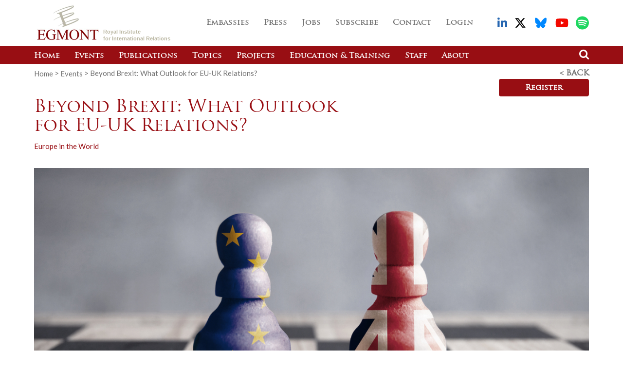

--- FILE ---
content_type: image/svg+xml
request_url: https://www.egmontinstitute.be/app/themes/stem/dist/img/dropdown_icon.svg
body_size: 57
content:
<svg width="10" height="8" viewBox="0 0 10 8" version="1.1" xmlns="http://www.w3.org/2000/svg"><title>Triangle</title><path d="M5 8l5-8H0z" fill="#727272" stroke="none" stroke-width="1" fill-rule="evenodd"/></svg>

--- FILE ---
content_type: image/svg+xml
request_url: https://www.egmontinstitute.be/app/themes/stem/dist/img/checkbox_icon.svg
body_size: 186
content:
<svg width="20" height="20" viewBox="0 0 20 20" version="1.1" xmlns="http://www.w3.org/2000/svg" xmlns:xlink="http://www.w3.org/1999/xlink"><title>Rectangle 4 Copy 3</title><defs><path id="a" d="M0 0h20v20H0z"/><mask id="b" maskContentUnits="userSpaceOnUse" maskUnits="objectBoundingBox" x="0" y="0" width="20" height="20" fill="#fff"><use xlink:href="#a"/></mask></defs><use mask="url(#b)" xlink:href="#a" stroke="#B6B6B6" stroke-width="2" fill="none" fill-rule="evenodd"/></svg>